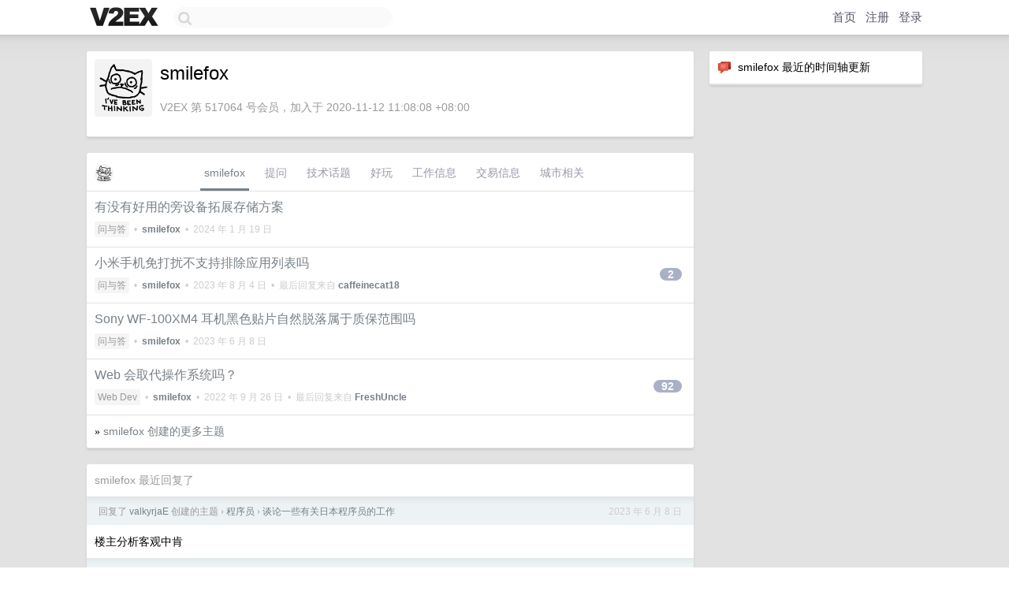

--- FILE ---
content_type: text/html; charset=UTF-8
request_url: https://jp.v2ex.com/member/smilefox
body_size: 6137
content:
<!DOCTYPE html>
<html lang="zh-CN">
<head>
    <meta name="Content-Type" content="text/html;charset=utf-8">
    <meta name="Referrer" content="unsafe-url">
    <meta content="True" name="HandheldFriendly">
    
    <meta name="theme-color" content="#ffffff">
    
    
    <meta name="apple-mobile-web-app-capable" content="yes" />
<meta name="mobile-web-app-capable" content="yes" />
<meta name="detectify-verification" content="d0264f228155c7a1f72c3d91c17ce8fb" />
<meta name="p:domain_verify" content="b87e3b55b409494aab88c1610b05a5f0"/>
<meta name="alexaVerifyID" content="OFc8dmwZo7ttU4UCnDh1rKDtLlY" />
<meta name="baidu-site-verification" content="D00WizvYyr" />
<meta name="msvalidate.01" content="D9B08FEA08E3DA402BF07ABAB61D77DE" />
<meta property="wb:webmaster" content="f2f4cb229bda06a4" />
<meta name="google-site-verification" content="LM_cJR94XJIqcYJeOCscGVMWdaRUvmyz6cVOqkFplaU" />
<meta name="wwads-cn-verify" content="c8ffe9a587b126f152ed3d89a146b445" />
<script type="text/javascript" src="https://cdn.wwads.cn/js/makemoney.js" async></script>
<script async src="https://pagead2.googlesyndication.com/pagead/js/adsbygoogle.js?client=ca-pub-5060390720525238"
     crossorigin="anonymous"></script>
    
    <title>V2EX › smilefox</title>
    <link rel="dns-prefetch" href="https://static.v2ex.com/" />
<link rel="dns-prefetch" href="https://cdn.v2ex.com/" />
<link rel="dns-prefetch" href="https://i.v2ex.co/" />
<link rel="dns-prefetch" href="https://www.google-analytics.com/" />    
    <style>
        body {
            min-width: 820px;
            font-family: "Helvetica Neue", "Luxi Sans", "Segoe UI", "Hiragino Sans GB", "Microsoft Yahei", sans-serif, "Apple Logo";
        }
    </style>
    <link rel="stylesheet" type="text/css" media="screen" href="/assets/c5cbeb747d47558e3043308a6db51d2046fbbcae-combo.css?t=1768829400">
    
    <script>
        const SITE_NIGHT = 0;
    </script>
    <link rel="stylesheet" href="/static/css/vendor/tomorrow.css?v=3c006808236080a5d98ba4e64b8f323f" type="text/css">
    
    <link rel="icon" sizes="192x192" href="/static/icon-192.png">
    <link rel="apple-touch-icon" sizes="180x180" href="/static/apple-touch-icon-180.png?v=91e795b8b5d9e2cbf2d886c3d4b7d63c">
    
    <link rel="shortcut icon" href="https://cdn.v2ex.com/avatar/0527/2cab/517064_large.png?m=1717903471" type="image/png">
    
    
    <link rel="manifest" href="/manifest.webmanifest">
    <script>
        const LANG = 'zhcn';
        const FEATURES = ['search', 'favorite-nodes-sort'];
    </script>
    <script src="/assets/e018fd2b900d7499242ac6e8286c94e0e0cc8e0d-combo.js?t=1768829400" defer></script>
    <meta name="description" content="smilefox&#39;s profile on V2EX">
    
    <link rel="alternate" type="application/atom+xml" href="/feed/member/smilefox.xml">
    
    
    <link rel="canonical" href="https://www.v2ex.com/member/smilefox">
    
    

<script>
	document.addEventListener("DOMContentLoaded", function(event) {
		protectTraffic();

        tippy('[title]', {
        placement: 'bottom',
        arrow: true,
        arrowTransform: 'translateY(-2px)'
        });

        

        const topicLinks = document.getElementsByClassName('topic-link');
const moreLinks = document.getElementsByClassName('count_livid');
const orangeLinks = document.getElementsByClassName('count_orange');
// merge non-duplicate arrays
const links = Array.from(new Set([...topicLinks, ...moreLinks, ...orangeLinks]));
for (link in links) {
    let aLink = links[link];
    if (aLink === undefined) {
        continue;
    }
    if (!aLink.hasAttribute || !aLink.hasAttribute('href')) {
        continue;
    }
    let href = aLink.getAttribute('href');
    if (href && href.startsWith('/t/')) {
        // href is something like "/t/1234#reply567"
        const topicID = href.split('/')[2].split('#')[0];
        const key = "tp" + topicID;
        const value = lscache.get(key);
        if (value) {
            const anchor = href.split('#')[1];
            const newHref = "/t/" + topicID + "?p=" + value + "#" + anchor;
            aLink.setAttribute('href', newHref);
            console.log("Set p for topic " + topicID + " to " + value + ": " + newHref);
        }
    }
}
	});
</script>
<script type="text/javascript">
function format(tpl) {
    var index = 1, items = arguments;
    return (tpl || '').replace(/{(\w*)}/g, function(match, p1) {
        return items[index++] || p1 || match;
    });
}
function loadCSS(url, callback) {
    return $('<link type="text/css" rel="stylesheet"/>')
        .attr({ href: url })
        .on('load', callback)
        .appendTo(document.head);
}
function lazyGist(element) {
    var $btn = $(element);
    var $self = $(element).parent();
    var $link = $self.find('a');
    $btn.prop('disabled', 'disabled').text('Loading...');
    $.getJSON(format('{}.json?callback=?', $link.prop('href').replace($link.prop('hash'), '')))
        .done(function(data) {
            loadCSS(data.stylesheet, function() {
                $self.replaceWith(data.div);
                $('.gist .gist-file .gist-meta a').filter(function() { return this.href === $link.prop('href'); }).parents('.gist-file').siblings().remove();
            });
        })
        .fail(function() { $self.replaceWith($('<a>').attr('href', url).text(url)); });
}
</script>

    
</head>
<body>
    


    
    <div id="Top">
        <div class="content">
            <div class="site-nav">
                <a href="/" name="top" title="way to explore"><div id="Logo"></div></a>
                <div id="search-container">
                    <input id="search" type="text" maxlength="128" autocomplete="off" tabindex="1">
                    <div id="search-result" class="box"></div>
                </div>
                <div class="tools" >
                
                    <a href="/" class="top">首页</a>
                    <a href="/signup" class="top">注册</a>
                    <a href="/signin" class="top">登录</a>
                
                </div>
            </div>
        </div>
    </div>
    
    <div id="Wrapper">
        <div class="content">
            
            <div id="Leftbar"></div>
            <div id="Rightbar">
                <div class="sep20"></div>
                






<div class="box">
    <div class="cell"><img src="/static/img/neue_comment.png" width="18" align="absmiddle" /> &nbsp;smilefox 最近的时间轴更新</div>
    <div id="statuses">
        
    </div>
</div>
<div class="sep20"></div>






            </div>
            <div id="Main">
                <div class="sep20"></div>
                
<div class="box">
    <div class="cell">
    <table cellpadding="0" cellspacing="0" border="0" width="100%">
        <tr>
            <td width="73" valign="top" align="center"><img src="https://cdn.v2ex.com/avatar/0527/2cab/517064_xlarge.png?m=1717903471" class="avatar" border="0" align="default" width="73" style="width: 73px; max-height: 73px;" alt="smilefox" data-uid="517064" /><div class="sep10"></div></td>
            <td width="10"></td>
            <td width="auto" valign="top" align="left">
                <div class="fr">
                
                
                </div>
                <h1 style="margin-bottom: 5px;">smilefox</h1>
                
                <span class="bigger"></span>
                
                <div class="sep10"></div>
                <span class="gray">V2EX 第 517064 号会员，加入于 2020-11-12 11:08:08 +08:00
                
                
                </span>
                
            </td>
        </tr>
    </table>
    <div class="sep5"></div>
</div>
    
    
    
    
    
    
</div>
<div class="sep20"></div>
<div class="box">
    <div class="cell_tabs flex-one-row">
        <div>
        <img src="https://cdn.v2ex.com/avatar/0527/2cab/517064_normal.png?m=1717903471" width="24" style="border-radius: 24px; margin-top: -2px;" border="0" />
        </div>
        <div style="flex: 1;"><a href="/member/smilefox" class="cell_tab_current">smilefox</a><a href="/member/smilefox/qna" class="cell_tab">提问</a><a href="/member/smilefox/tech" class="cell_tab">技术话题</a><a href="/member/smilefox/play" class="cell_tab">好玩</a><a href="/member/smilefox/jobs" class="cell_tab">工作信息</a><a href="/member/smilefox/deals" class="cell_tab">交易信息</a><a href="/member/smilefox/city" class="cell_tab">城市相关</a></div>
    </div>
    
    











<div class="cell item" style="">
    <table cellpadding="0" cellspacing="0" border="0" width="100%">
        <tr>
            
            <td width="auto" valign="middle"><span class="item_title"><a href="/t/1010071#reply0" class="topic-link" id="topic-link-1010071">有没有好用的旁设备拓展存储方案</a></span>
            <div class="sep5"></div>
            <span class="topic_info"><div class="votes"></div><a class="node" href="/go/qna">问与答</a> &nbsp;•&nbsp; <strong><a href="/member/smilefox">smilefox</a></strong> &nbsp;•&nbsp; <span title="2024-01-19 17:06:25 +08:00">2024 年 1 月 19 日</span></span>
            </td>
            <td width="70" align="right" valign="middle">
                
            </td>
        </tr>
    </table>
</div>














<div class="cell item" style="">
    <table cellpadding="0" cellspacing="0" border="0" width="100%">
        <tr>
            
            <td width="auto" valign="middle"><span class="item_title"><a href="/t/961593#reply2" class="topic-link" id="topic-link-961593">小米手机免打扰不支持排除应用列表吗</a></span>
            <div class="sep5"></div>
            <span class="topic_info"><div class="votes"></div><a class="node" href="/go/qna">问与答</a> &nbsp;•&nbsp; <strong><a href="/member/smilefox">smilefox</a></strong> &nbsp;•&nbsp; <span title="2023-08-04 15:14:25 +08:00">2023 年 8 月 4 日</span> &nbsp;•&nbsp; 最后回复来自 <strong><a href="/member/caffeinecat18">caffeinecat18</a></strong></span>
            </td>
            <td width="70" align="right" valign="middle">
                
                <a href="/t/961593#reply2" class="count_livid">2</a>
                
            </td>
        </tr>
    </table>
</div>














<div class="cell item" style="">
    <table cellpadding="0" cellspacing="0" border="0" width="100%">
        <tr>
            
            <td width="auto" valign="middle"><span class="item_title"><a href="/t/947010#reply0" class="topic-link" id="topic-link-947010">Sony WF-100XM4 耳机黑色贴片自然脱落属于质保范围吗</a></span>
            <div class="sep5"></div>
            <span class="topic_info"><div class="votes"></div><a class="node" href="/go/qna">问与答</a> &nbsp;•&nbsp; <strong><a href="/member/smilefox">smilefox</a></strong> &nbsp;•&nbsp; <span title="2023-06-08 15:53:19 +08:00">2023 年 6 月 8 日</span></span>
            </td>
            <td width="70" align="right" valign="middle">
                
            </td>
        </tr>
    </table>
</div>














<div class="cell item" style="">
    <table cellpadding="0" cellspacing="0" border="0" width="100%">
        <tr>
            
            <td width="auto" valign="middle"><span class="item_title"><a href="/t/882341#reply92" class="topic-link" id="topic-link-882341">Web 会取代操作系统吗？</a></span>
            <div class="sep5"></div>
            <span class="topic_info"><div class="votes"></div><a class="node" href="/go/webdev">Web Dev</a> &nbsp;•&nbsp; <strong><a href="/member/smilefox">smilefox</a></strong> &nbsp;•&nbsp; <span title="2022-09-26 08:59:16 +08:00">2022 年 9 月 26 日</span> &nbsp;•&nbsp; 最后回复来自 <strong><a href="/member/FreshUncle">FreshUncle</a></strong></span>
            </td>
            <td width="70" align="right" valign="middle">
                
                <a href="/t/882341#reply92" class="count_livid">92</a>
                
            </td>
        </tr>
    </table>
</div>



    
    <div class="inner"><span class="chevron">»</span> <a href="/member/smilefox/topics">smilefox 创建的更多主题</a></div>
    
    
</div>
<div class="sep20"></div>
<div class="box">
    <div class="cell"><span class="gray">smilefox 最近回复了</span></div>
    
    
    
    
    <div class="dock_area">
        <table cellpadding="0" cellspacing="0" border="0" width="100%">
            <tr>
                <td style="padding: 10px 15px 8px 15px; font-size: 12px; text-align: left;"><div class="fr"><span class="fade" title="2023-06-08 15:08:54 +08:00">2023 年 6 月 8 日</span> </div><span class="gray">回复了 <a href="/member/valkyrjaE">valkyrjaE</a> 创建的主题 <span class="chevron">›</span> <a href="/go/programmer">程序员</a> <span class="chevron">›</span> <a href="/t/946908#reply119">谈论一些有关日本程序员的工作</a></span></td>
            </tr>
        </table>
    </div>
    <div class="inner">
        <div class="reply_content">楼主分析客观中肯</div>
    </div>
    
    
    
    <div class="dock_area">
        <table cellpadding="0" cellspacing="0" border="0" width="100%">
            <tr>
                <td style="padding: 10px 15px 8px 15px; font-size: 12px; text-align: left;"><div class="fr"><span class="fade" title="2022-09-23 18:03:30 +08:00">2022 年 9 月 23 日</span> </div><span class="gray">回复了 <a href="/member/smilefox">smilefox</a> 创建的主题 <span class="chevron">›</span> <a href="/go/webdev">Web Dev</a> <span class="chevron">›</span> <a href="/t/882341#reply92">Web 会取代操作系统吗？</a></span></td>
            </tr>
        </table>
    </div>
    <div class="inner">
        <div class="reply_content">@<a href="/member/CokeMine">CokeMine</a> :) LOL</div>
    </div>
    
    
    
    <div class="dock_area">
        <table cellpadding="0" cellspacing="0" border="0" width="100%">
            <tr>
                <td style="padding: 10px 15px 8px 15px; font-size: 12px; text-align: left;"><div class="fr"><span class="fade" title="2022-09-23 13:39:51 +08:00">2022 年 9 月 23 日</span> </div><span class="gray">回复了 <a href="/member/smilefox">smilefox</a> 创建的主题 <span class="chevron">›</span> <a href="/go/webdev">Web Dev</a> <span class="chevron">›</span> <a href="/t/882341#reply92">Web 会取代操作系统吗？</a></span></td>
            </tr>
        </table>
    </div>
    <div class="inner">
        <div class="reply_content">谢谢大家耐心科普和热心回复！<br /><br />关于 @<a href="/member/GeruzoniAnsasu">GeruzoniAnsasu</a> 的回复，其实我接触互联网比较早，但接触编程比较晚，所以你说我 16 年之后接触编程也合理，所以观点发出来之后能看到大家专业人士的从历史、哲学又或者技术上帮我答疑解惑我特别感谢！<br /><br />然后 @<a href="/member/littlewing">littlewing</a> 这位朋友对我的职业有点误解，我更偏向于后端，当然前端也做些，非常喜欢 Linux 操作系统，没有站在前端利益，我发帖是认为自己的观点只是一家之见过于片面，想知道大家怎么看待这个事情。</div>
    </div>
    
    
    
    <div class="dock_area">
        <table cellpadding="0" cellspacing="0" border="0" width="100%">
            <tr>
                <td style="padding: 10px 15px 8px 15px; font-size: 12px; text-align: left;"><div class="fr"><span class="fade" title="2022-09-23 11:38:33 +08:00">2022 年 9 月 23 日</span> </div><span class="gray">回复了 <a href="/member/smilefox">smilefox</a> 创建的主题 <span class="chevron">›</span> <a href="/go/webdev">Web Dev</a> <span class="chevron">›</span> <a href="/t/882341#reply92">Web 会取代操作系统吗？</a></span></td>
            </tr>
        </table>
    </div>
    <div class="inner">
        <div class="reply_content">@<a href="/member/BingoXuan">BingoXuan</a> 嗯嗯！我表达确实有歧义，个人想表达的观点是跳过操作系统这个层级，用浏览器原生与硬件交互。</div>
    </div>
    
    
    
    <div class="dock_area">
        <table cellpadding="0" cellspacing="0" border="0" width="100%">
            <tr>
                <td style="padding: 10px 15px 8px 15px; font-size: 12px; text-align: left;"><div class="fr"><span class="fade" title="2022-09-23 11:37:17 +08:00">2022 年 9 月 23 日</span> </div><span class="gray">回复了 <a href="/member/smilefox">smilefox</a> 创建的主题 <span class="chevron">›</span> <a href="/go/webdev">Web Dev</a> <span class="chevron">›</span> <a href="/t/882341#reply92">Web 会取代操作系统吗？</a></span></td>
            </tr>
        </table>
    </div>
    <div class="inner">
        <div class="reply_content">@<a href="/member/charlie21">charlie21</a> 感谢纠正！</div>
    </div>
    
    
    
    <div class="dock_area">
        <table cellpadding="0" cellspacing="0" border="0" width="100%">
            <tr>
                <td style="padding: 10px 15px 8px 15px; font-size: 12px; text-align: left;"><div class="fr"><span class="fade" title="2022-09-23 11:35:00 +08:00">2022 年 9 月 23 日</span> </div><span class="gray">回复了 <a href="/member/smilefox">smilefox</a> 创建的主题 <span class="chevron">›</span> <a href="/go/webdev">Web Dev</a> <span class="chevron">›</span> <a href="/t/882341#reply92">Web 会取代操作系统吗？</a></span></td>
            </tr>
        </table>
    </div>
    <div class="inner">
        <div class="reply_content">@<a href="/member/proxychains">proxychains</a> 感谢提醒，这个是需要面对的问题，抽象层级过高的问题。</div>
    </div>
    
    
    
    <div class="dock_area">
        <table cellpadding="0" cellspacing="0" border="0" width="100%">
            <tr>
                <td style="padding: 10px 15px 8px 15px; font-size: 12px; text-align: left;"><div class="fr"><span class="fade" title="2022-09-23 11:31:48 +08:00">2022 年 9 月 23 日</span> </div><span class="gray">回复了 <a href="/member/smilefox">smilefox</a> 创建的主题 <span class="chevron">›</span> <a href="/go/webdev">Web Dev</a> <span class="chevron">›</span> <a href="/t/882341#reply92">Web 会取代操作系统吗？</a></span></td>
            </tr>
        </table>
    </div>
    <div class="inner">
        <div class="reply_content">@<a href="/member/tun">tun</a> 差不多嘿嘿，但是 ChromeOS 底层好像还是 Linux 操作系统。</div>
    </div>
    
    
    
    <div class="dock_area">
        <table cellpadding="0" cellspacing="0" border="0" width="100%">
            <tr>
                <td style="padding: 10px 15px 8px 15px; font-size: 12px; text-align: left;"><div class="fr"><span class="fade" title="2022-09-23 11:30:58 +08:00">2022 年 9 月 23 日</span> </div><span class="gray">回复了 <a href="/member/smilefox">smilefox</a> 创建的主题 <span class="chevron">›</span> <a href="/go/webdev">Web Dev</a> <span class="chevron">›</span> <a href="/t/882341#reply92">Web 会取代操作系统吗？</a></span></td>
            </tr>
        </table>
    </div>
    <div class="cell">
        <div class="reply_content">@<a href="/member/kop1989smurf">kop1989smurf</a> 表述的逻辑跳跃太大，感谢指正。从应用层的角度来说，浏览器的功能十分丰富，在未来甚至可以满足所有需求（个人见解），那么是否有必要再在操作系统层面上再抽相出浏览器客户端的概念呢，我在想是否有可能浏览器不再是个客户端，而作为操作系统的存在。</div>
    </div>
    
    
    
    <div class="inner"><span class="chevron">»</span> <a href="/member/smilefox/replies">smilefox 创建的更多回复</a></div>
    
</div>

            </div>
            
            
        </div>
        <div class="c"></div>
        <div class="sep20"></div>
    </div>
    <div id="Bottom">
        <div class="content">
            <div class="inner">
                <div class="sep10"></div>
                    <div class="fr">
                        <a href="https://www.digitalocean.com/?refcode=1b51f1a7651d" target="_blank"><div id="DigitalOcean"></div></a>
                    </div>
                    <strong><a href="/about" class="dark" target="_self">关于</a> &nbsp; <span class="snow">·</span> &nbsp; <a href="/help" class="dark" target="_self">帮助文档</a> &nbsp; <span class="snow">·</span> &nbsp; <a href="/pro/about" class="dark" target="_self">自助推广系统</a> &nbsp; <span class="snow">·</span> &nbsp; <a href="https://blog.v2ex.com/" class="dark" target="_blank">博客</a> &nbsp; <span class="snow">·</span> &nbsp; <a href="/help/api" class="dark" target="_self">API</a> &nbsp; <span class="snow">·</span> &nbsp; <a href="/faq" class="dark" target="_self">FAQ</a> &nbsp; <span class="snow">·</span> &nbsp; <a href="/solana" class="dark" target="_self">Solana</a> &nbsp; <span class="snow">·</span> &nbsp; 3068 人在线</strong> &nbsp; <span class="fade">最高记录 6679</span> &nbsp; <span class="snow">·</span> &nbsp; <a href="/select/language" class="f11"><img src="/static/img/language.png?v=6a5cfa731dc71a3769f6daace6784739" width="16" align="absmiddle" id="ico-select-language" /> &nbsp; Select Language</a>
                    <div class="sep20"></div>
                    创意工作者们的社区
                    <div class="sep5"></div>
                    World is powered by solitude
                    <div class="sep20"></div>
                    <span class="small fade">VERSION: 3.9.8.5 · 17ms · <a href="/worldclock#utc">UTC 13:37</a> · <a href="/worldclock#pvg">PVG 21:37</a> · <a href="/worldclock#lax">LAX 05:37</a> · <a href="/worldclock#jfk">JFK 08:37</a><br />♥ Do have faith in what you're doing.</span>
                <div class="sep10"></div>
            </div>
        </div>
    </div>

    

    

    
    <script src="/b/i/hP-7OvjZu9ip1B9prw9HClCM-RzDpZTFAynwVtlGDIEGRKh5pOtpOQDA8QQI7RzL2a74ijfEVgqS_vN4_vkN_VG3DVu6_cP3vYenaB6f2OMqmjS32WXbMaZ1Kc0GxtOOxw4G450OlsoBwlx5Jg8OhQ92hS2tbhmHhGn6kWhtlg0="></script>
    

    
    <script>
      (function(i,s,o,g,r,a,m){i['GoogleAnalyticsObject']=r;i[r]=i[r]||function(){
      (i[r].q=i[r].q||[]).push(arguments)},i[r].l=1*new Date();a=s.createElement(o),
      m=s.getElementsByTagName(o)[0];a.async=1;a.src=g;m.parentNode.insertBefore(a,m)
      })(window,document,'script','//www.google-analytics.com/analytics.js','ga');

      ga('create', 'UA-11940834-2', 'v2ex.com');
      ga('send', 'pageview');
      
ga('send', 'event', 'Member', 'profile', 'smilefox');


    </script>
    

    
<button class="scroll-top" data-scroll="up" type="button"><span>❯<span></button>
</body>
</html>

--- FILE ---
content_type: text/html; charset=utf-8
request_url: https://www.google.com/recaptcha/api2/aframe
body_size: 268
content:
<!DOCTYPE HTML><html><head><meta http-equiv="content-type" content="text/html; charset=UTF-8"></head><body><script nonce="_zRG_v9BynjAMek-5-9Xig">/** Anti-fraud and anti-abuse applications only. See google.com/recaptcha */ try{var clients={'sodar':'https://pagead2.googlesyndication.com/pagead/sodar?'};window.addEventListener("message",function(a){try{if(a.source===window.parent){var b=JSON.parse(a.data);var c=clients[b['id']];if(c){var d=document.createElement('img');d.src=c+b['params']+'&rc='+(localStorage.getItem("rc::a")?sessionStorage.getItem("rc::b"):"");window.document.body.appendChild(d);sessionStorage.setItem("rc::e",parseInt(sessionStorage.getItem("rc::e")||0)+1);localStorage.setItem("rc::h",'1768829832597');}}}catch(b){}});window.parent.postMessage("_grecaptcha_ready", "*");}catch(b){}</script></body></html>